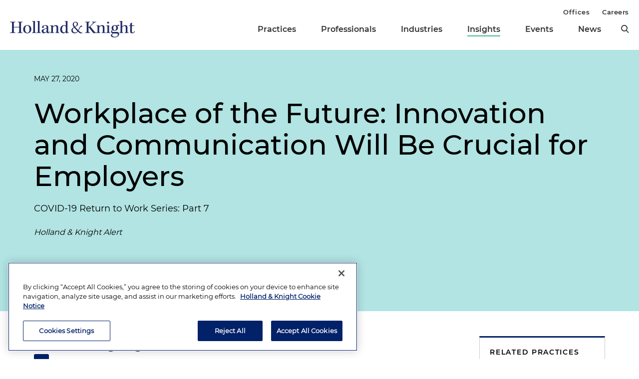

--- FILE ---
content_type: text/html; charset=utf-8
request_url: https://www.hklaw.com/en/insights/publications/2020/05/workplace-of-the-future-innovation-and-communication-will-be-crucial
body_size: 25238
content:



<!DOCTYPE html>

<html lang="en">
<head>
    

    <!-- OneTrust Cookies Consent Notice start -->
    <script src="https://cdn.cookielaw.org/scripttemplates/otSDKStub.js" type="text/javascript" charset="UTF-8" data-domain-script="75996dfb-d80c-4fde-8d47-25cde284da8b"></script>
    <script type="text/javascript" src="https://cdn.cookielaw.org/consent/75996dfb-d80c-4fde-8d47-25cde284da8b/OtAutoBlock.js"></script>
    <script type="text/javascript">
        function OptanonWrapper() {
            // Get initial OnetrustActiveGroups ids
            if (typeof OptanonWrapperCount == "undefined") {
                otGetInitialGrps();
            }

            //Delete cookies
            otDeleteCookie(otIniGrps);

            // Assign OnetrustActiveGroups to custom variable
            function otGetInitialGrps() {
                OptanonWrapperCount = '';
                otIniGrps = OnetrustActiveGroups;
                //console.log("otGetInitialGrps", otIniGrps)
            }

            function otDeleteCookie(iniOptGrpId) {
                var otDomainGrps = JSON.parse(JSON.stringify(Optanon.GetDomainData().Groups));
                var otDeletedGrpIds = otGetInactiveId(iniOptGrpId, OnetrustActiveGroups);

                if (otDeletedGrpIds.length != 0 && otDomainGrps.length != 0) {
                    for (var i = 0; i < otDomainGrps.length; i++) {
                        //Check if CustomGroupId matches
                        if (otDomainGrps[i]['CustomGroupId'] != '' && otDeletedGrpIds.includes(otDomainGrps[i]['CustomGroupId'])) {
                            for (var j = 0; j < otDomainGrps[i]['Cookies'].length; j++) {
                                //console.log("otDeleteCookie",otDomainGrps[i]['Cookies'][j]['Name'])
                                //Delete cookie
                                eraseCookie(otDomainGrps[i]['Cookies'][j]['Name']);
                            }
                        }

                        //Check if Hostid matches
                        if (otDomainGrps[i]['Hosts'].length != 0) {
                            for (var j = 0; j < otDomainGrps[i]['Hosts'].length; j++) {
                                //Check if HostId presents in the deleted list and cookie array is not blank
                                if (otDeletedGrpIds.includes(otDomainGrps[i]['Hosts'][j]['HostId']) && otDomainGrps[i]['Hosts'][j]['Cookies'].length != 0) {
                                    for (var k = 0; k < otDomainGrps[i]['Hosts'][j]['Cookies'].length; k++) {
                                        //Delete cookie
                                        eraseCookie(otDomainGrps[i]['Hosts'][j]['Cookies'][k]['Name']);
                                    }
                                }
                            }
                        }

                        //Manually delete GA4 cookie
                        if (cookieExists('_ga_VS7NE774EZ')) {
                            eraseCookie('_ga_VS7NE774EZ');
                        }
                    }
                }

                otGetInitialGrps(); //Reassign new group ids
            }

            //Get inactive ids
            function otGetInactiveId(customIniId, otActiveGrp) {
                //Initial OnetrustActiveGroups
                // console.log("otGetInactiveId",customIniId)
                customIniId = customIniId.split(",");
                customIniId = customIniId.filter(Boolean);

                //After action OnetrustActiveGroups
                otActiveGrp = otActiveGrp.split(",");
                otActiveGrp = otActiveGrp.filter(Boolean);

                var result = [];
                for (var i = 0; i < customIniId.length; i++) {
                    if (otActiveGrp.indexOf(customIniId[i]) <= -1) {
                        result.push(customIniId[i]);
                    }
                }

                return result;
            }

            //Check if cookie exists
            function cookieExists(name) {
                var cks = document.cookie.split(';');
                for (i = 0; i < cks.length; i++)
                    if (cks[i].split('=')[0].trim() == name) return true;
            }

            //Delete cookie
            function eraseCookie(name) {
                if (name.includes('_gat_UA-')) {
                    name += '28805638-1'; // need to hardcode GA ID, so that it's deleted immediately
                }

                //Delete root path cookies
                domainName = window.location.hostname.substring(window.location.hostname.indexOf('.'), window.location.hostname.length); // need to do this due to hosting/ssl certs
                document.cookie = name + '=; Max-Age=-99999999; Path=/;Domain=' + domainName;
                document.cookie = name + '=; Max-Age=-99999999; Path=/;';

                //Delete LSO incase LSO being used, cna be commented out.
                localStorage.removeItem(name);

                //Check for the current path of the page
                pathArray = window.location.pathname.split('/');

                //Loop through path hierarchy and delete potential cookies at each path.
                for (var i = 0; i < pathArray.length; i++) {
                    if (pathArray[i]) {
                        //Build the path string from the Path Array e.g /site/login
                        var currentPath = pathArray.slice(0, i + 1).join('/');
                        document.cookie = name + '=; Max-Age=-99999999; Path=' + currentPath + ';Domain=' + domainName;
                        document.cookie = name + '=; Max-Age=-99999999; Path=' + currentPath + ';';
                        //Maybe path has a trailing slash!
                        document.cookie = name + '=; Max-Age=-99999999; Path=' + currentPath + '/;Domain=' + domainName;
                        document.cookie = name + '=; Max-Age=-99999999; Path=' + currentPath + '/;';
                    }
                }
            }
        }
    </script>
    <!-- OneTrust Cookies Consent Notice end -->


        <!-- Google Tag Manager -->
        <script>
        (function(w,d,s,l,i){w[l]=w[l]||[];w[l].push({'gtm.start':
        new Date().getTime(),event:'gtm.js'});var f=d.getElementsByTagName(s)[0],
        j=d.createElement(s),dl=l!='dataLayer'?'&l='+l:'';j.async=true;j.src=
        'https://www.googletagmanager.com/gtm.js?id='+i+dl;f.parentNode.insertBefore(j,f);
        })(window,document,'script','dataLayer','GTM-N3LVKJ5');
        </script>
        <!-- End Google Tag Manager -->

    <meta name="viewport" content="width=device-width, initial-scale=1">
    <meta charset="UTF-8">
    <meta http-equiv="X-UA-Compatible" content="ie=edge">

    <title>Workplace of the Future: Innovation and Communication Will Be Crucial for Employers | Insights | Holland &amp; Knight</title>
    <meta name="title" content="Workplace of the Future: Innovation and Communication Will Be Crucial for Employers | Insights | Holland &amp; Knight" />
<meta name="description" content="Although public health and regulatory guidance exists for returning to work during and after COVID-19, a number of emerging legal, social and cultural issues will impact the workplace of the future." />
<meta name="keywords" content="COVID-19 return to work series, COVID-19 workplace of future, COVID-19 innovation, COVID-19 communication, COVID-19 employer rights and responsibilities, managing litigation risk for employers COVID" />

    <link rel="canonical" href="https://www.hklaw.com/en/insights/publications/2020/05/workplace-of-the-future-innovation-and-communication-will-be-crucial" />

<meta property="og:url" content="https://www.hklaw.com/en/insights/publications/2020/05/workplace-of-the-future-innovation-and-communication-will-be-crucial" />
<meta property="og:type" content="website" />
<meta property="og:title" content="Workplace of the Future: Innovation and Communication Will Be Crucial for Employers | Insights | Holland &amp; Knight" />
<meta property="og:description" content="" />

    <meta property="og:image" content="https://www.hklaw.com/-/media/images/twittercards/blogs/coronavirus1.jpg?rev=0b59a903b6064479afe58c780ead8de0&amp;sc_lang=en&amp;hash=0FB39DF36803FF3BC37790995ACCD686" />

<meta name="twitter:card" content="summary_large_image">
<meta name="twitter:site" content="">
<meta name="twitter:title" content="Workplace of the Future: Innovation and Communication Will Be Crucial for Employers | Insights | Holland &amp; Knight">
<meta name="twitter:description" content="">

    <meta name="twitter:image:src" content="https://www.hklaw.com/-/media/images/twittercards/blogs/coronavirus1.jpg?rev=0b59a903b6064479afe58c780ead8de0&amp;sc_lang=en&amp;hash=0FB39DF36803FF3BC37790995ACCD686">

    <meta name="oni_section" content="insights">

        <link rel="alternate" hreflang="en" href="https://www.hklaw.com/en/insights/publications/2020/05/workplace-of-the-future-innovation-and-communication-will-be-crucial" />

        <meta name="industry" content="Healthcare &amp; Life Sciences" />
        <meta name="industry" content="Technology &amp; Telecommunications" />

        <meta name="practice" content="Labor and Employment" />
        <meta name="practice" content="Executive Compensation and Benefits" />
        <meta name="practice" content="OSHA, Workplace Safety and Whistleblower Claims" />
        <meta name="practice" content="Labor Relations for Management" />
        <meta name="practice" content="Civil Rights, Discrimination and Retaliation" />
        <meta name="practice" content="Wage and Hour" />
        <meta name="practice" content="Data Strategy, Security &amp; Privacy" />
        <meta name="practice" content="Technology" />
        <meta name="practice" content="Communications" />
        <meta name="practice" content="Healthcare" />
        <meta name="practice" content="Israel Practice" />

        <meta name="author" content="Linda Auerbach Allderdice" />


    <link rel="stylesheet" href="/assets/public/main.v-y3ijnbsxqxkeuxk6ihzn3w.css">
</head>
<body>
        <!-- Google Tag Manager (noscript) -->
        <noscript>
            <iframe src="https://www.googletagmanager.com/ns.html?id=GTM-N3LVKJ5"
                    height="0" width="0" style="display:none;visibility:hidden"></iframe>
        </noscript>
        <!-- End Google Tag Manager (noscript) -->

    <!--stopindex--> 

    <div class="app" id="app">
        <a class="hidden-content" href="#content">Skip to content</a>
        <div is="navbar" inline-template="inline-template" v-bind:search-landing-url="'/en/search'">
    <header>
        <div class="navbar__filler" v-bind:class="{ 'navbar__filler--show': isNavLocked }"></div>
        <div class="navbar " v-bind:class="{ 'navbar--nav-locked': isNavLocked }">
            <div class="navbar__wrapper container">
                <div class="navbar__primary">

                    <a class="navbar__logo-link" href="/">
                            <img class="navbar__logo" src="/-/media/images/global/hklogo_full.png?rev=59945fa4d93f4c72862de43f8622186a&amp;sc_lang=en&amp;hash=E540B32F80CDCB6E89401827A4AEE8B6" alt="Holland &amp; Knight" />
                            <img class="navbar__logo-mobile" src="/-/media/images/global/hklogo_full.png?rev=59945fa4d93f4c72862de43f8622186a&amp;sc_lang=en&amp;hash=E540B32F80CDCB6E89401827A4AEE8B6" alt="Holland &amp; Knight" />
                    </a>

                    <div class="navbar__links" v-bind:class="{ 'navbar__links--visible': isMenuOpen }">
                        <div class="navbar__primary-links">
                                    <div class="navbar__item navbar__item--primary">
                                        <a class="navbar__link navbar__link--primary "
                                           target=""
                                           rel=""
                                           href="/en/services/practices">Practices</a>
                                    </div>
                                    <div class="navbar__item navbar__item--primary">
                                        <a class="navbar__link navbar__link--primary "
                                           target=""
                                           rel=""
                                           href="/en/professionals">Professionals</a>
                                    </div>
                                    <div class="navbar__item navbar__item--primary">
                                        <a class="navbar__link navbar__link--primary "
                                           target=""
                                           rel=""
                                           href="/en/services/industries">Industries</a>
                                    </div>
                                    <div class="navbar__item navbar__item--primary">
                                        <a class="navbar__link navbar__link--primary navbar__link--active"
                                           target=""
                                           rel=""
                                           href="/en/insights">Insights</a>
                                    </div>
                                    <div class="navbar__item navbar__item--primary">
                                        <a class="navbar__link navbar__link--primary "
                                           target=""
                                           rel=""
                                           href="/en/events">Events</a>
                                    </div>
                                    <div class="navbar__item navbar__item--primary">
                                        <a class="navbar__link navbar__link--primary "
                                           target=""
                                           rel=""
                                           href="/en/news">News</a>
                                    </div>
                            <button aria-label="search" class="icon icon__search navbar__search" v-on:click="toggleSearch()"></button>
                            <button aria-label="close" class="icon navbar__close-search" v-on:click="closeSearch()" v-bind:class="{ 'navbar__close-search--visible': isSearchOpen }"></button>
                        </div>
                        <div class="navbar__secondary-links">
                                <div class="navbar__item navbar__item--secondary">
                                    <a class="navbar__link navbar__link--secondary "
                                       href="/en/offices"
                                       target=""
                                       rel="">
                                        Offices
                                    </a>
                                </div>
                                <div class="navbar__item navbar__item--secondary">
                                    <a class="navbar__link navbar__link--secondary "
                                       href="/en/careers"
                                       target=""
                                       rel="">
                                        Careers
                                    </a>
                                </div>
                        </div>
                    </div>
                    <div class="navbar__icons">
                        <button class="icon icon__search navbar__mobile-search" v-on:click="openSearch()" v-bind:class="{ 'navbar__mobile-search--hidden': isSearchOpen }"></button>
                        <button class="icon navbar__close-search navbar__mobile-close" v-on:click="closeSearch()" v-bind:class="{ 'navbar__close-search--visible': isSearchOpen }"></button>
                        <button class="navbar__hamburger" v-on:click="openMenu()" v-bind:class="{ 'navbar__hamburger--hidden': isMenuOpen }">Menu</button>
                        <button class="navbar__close" v-on:click="closeMenu()" v-bind:class="{ 'navbar__close--visible': isMenuOpen }"></button>
                    </div>
                </div>
            </div>

            <div class="navbar__search-wrapper" v-bind:class="{ 'navbar__search-wrapper--visible': isSearchOpen }">
                <div class="navbar__search-inner container container--small">
                    <div class="navbar__search-title">Refine search by section</div>
                    <form>
                        <fieldset>
                            <legend style="display: none;"> Refine Search Filters</legend>
                            <div class="navbar__search-filters">
                                <div class="navbar__search-filter-wrapper">
                                    <input v-model="segment" class="navbar__search-filter-option"  aria-label="search-filter-all" name="search-filter" type="radio" id="all-filter" value="" /><span class="navbar__search-filter-button"></span>
                                    <label class="navbar__search-filter-label" for="all-filter">Full Site</label>
                                </div>

                                    <div class="navbar__search-filter-wrapper">
                                        <input v-model="segment" class="navbar__search-filter-option" aria-label="search-filter-Professionals" name="search-filter" type="radio" id="Professionals-filter" value="lawyers" /><span class="navbar__search-filter-button"></span>
                                        <label class="navbar__search-filter-label" for="Professionals-filter">Professionals</label>
                                    </div>
                                    <div class="navbar__search-filter-wrapper">
                                        <input v-model="segment" class="navbar__search-filter-option" aria-label="search-filter-Practices" name="search-filter" type="radio" id="Practices-filter" value="practices" /><span class="navbar__search-filter-button"></span>
                                        <label class="navbar__search-filter-label" for="Practices-filter">Practices</label>
                                    </div>
                                    <div class="navbar__search-filter-wrapper">
                                        <input v-model="segment" class="navbar__search-filter-option" aria-label="search-filter-Industries" name="search-filter" type="radio" id="Industries-filter" value="industries" /><span class="navbar__search-filter-button"></span>
                                        <label class="navbar__search-filter-label" for="Industries-filter">Industries</label>
                                    </div>
                                    <div class="navbar__search-filter-wrapper">
                                        <input v-model="segment" class="navbar__search-filter-option" aria-label="search-filter-Insights" name="search-filter" type="radio" id="Insights-filter" value="insights" /><span class="navbar__search-filter-button"></span>
                                        <label class="navbar__search-filter-label" for="Insights-filter">Insights</label>
                                    </div>
                                    <div class="navbar__search-filter-wrapper">
                                        <input v-model="segment" class="navbar__search-filter-option" aria-label="search-filter-Events" name="search-filter" type="radio" id="Events-filter" value="events" /><span class="navbar__search-filter-button"></span>
                                        <label class="navbar__search-filter-label" for="Events-filter">Events</label>
                                    </div>
                                    <div class="navbar__search-filter-wrapper">
                                        <input v-model="segment" class="navbar__search-filter-option" aria-label="search-filter-News" name="search-filter" type="radio" id="News-filter" value="news" /><span class="navbar__search-filter-button"></span>
                                        <label class="navbar__search-filter-label" for="News-filter">News</label>
                                    </div>
                                    <div class="navbar__search-filter-wrapper">
                                        <input v-model="segment" class="navbar__search-filter-option" aria-label="search-filter-Case Studies" name="search-filter" type="radio" id="Case Studies-filter" value="casestudies" /><span class="navbar__search-filter-button"></span>
                                        <label class="navbar__search-filter-label" for="Case Studies-filter">Case Studies</label>
                                    </div>
                            </div>

                            <div class="navbar__search-input-wrapper">
                                <input class="navbar__search-input"
                                       ref="sitesearchinput"
                                       placeholder="Search"
                                       v-bind:value="keyword"
                                       aria-label="Search Input"
                                       v-on:input="keyword = $event.target.value; updateTypeahead()"
                                       v-on:keyup.enter="navigateToSiteSearchResults()" />

                                <button aria-label="Perform Search" class="icon navbar__search-input-icon" v-on:click="navigateToSiteSearchResults()" type="button"></button>
                            </div>

                            <!-- Typeahead-->
                            <div class="typeahead" v-show="shouldShowTypeahead">
                                <ul class="typeahead__results">
                                    <li class="typeahead__result" v-for="(result, i) in typeaheadResults" v-bind:key="result.url + i">
                                        <a class="typeahead__link" v-bind:href="result.url" v-text="result.name"></a>
                                    </li>

                                    <li class="typeahead__result">
                                        <button class="typeahead__link typeahead__link--view-all" v-on:click="navigateToSiteSearchResults">View All Matching Results</button>
                                    </li>
                                </ul>
                            </div>
                        </fieldset>
                    </form>
                </div>
            </div>
        </div>
    </header>
</div>

        <div role="main" id="content">
                <div class="article-hero article-hero--no-image" style="background-color:#B1E4E3">
        <div class="container container--small">
            <div class="article-hero__wrapper">
                
                <div class="article-hero__info-col">

                        <div class="article-hero__date">May 27, 2020</div>

                    <div class="article-hero__title-section">
                        <h1 class="article-hero__title">Workplace of the Future: Innovation and Communication Will Be Crucial for Employers</h1>
                            <h5 class="article-hero__subtitle">COVID-19 Return to Work Series: Part 7</h5>

                                                    <div class="article-hero__emphasized-source">Holland & Knight Alert</div>

                    </div>
                    <div class="article-hero__meta">
                                                    <div class="article-hero__authors">
                                        <a class="article-hero__author" href="/en/professionals/a/allderdice-linda-auerbach">Linda Auerbach Allderdice</a>
                            </div>
                    </div>
                </div>
            </div>
        </div>
    </div>


<div class="container container--small">
    <div class="article-columns">
        <div class="article-columns__left">
                <div class="social-icons">
                <a href="https://pdf.hklaw.com/pdfrenderer.svc/v1/abcpdf11/GetRenderedPdfByUrl/Workplace of the Future Innovation and Communication Will Be Crucial.pdf/?url=https%3a%2f%2fwww.hklaw.com%2fen%2finsights%2fpublications%2f2020%2f05%2fworkplace-of-the-future-innovation-and-communication-will-be-crucial%3fpdf%3d1" target="_blank" rel="noopener" class="social-icons__icon social-icons__icon--pdf"></a>
                <a href="mailto:?subject=Check%20out%20this%20article%20from%20Holland%20%26%20Knight&amp;body=https%3a%2f%2fwww.hklaw.com%2fen%2finsights%2fpublications%2f2020%2f05%2fworkplace-of-the-future-innovation-and-communication-will-be-crucial" target="" rel="" class="social-icons__icon social-icons__icon--email"></a>
                <a href="https://www.linkedin.com/sharing/share-offsite/?url=https%3a%2f%2fwww.hklaw.com%2fen%2finsights%2fpublications%2f2020%2f05%2fworkplace-of-the-future-innovation-and-communication-will-be-crucial" target="_blank" rel="noopener" class="social-icons__icon social-icons__icon--linkedin"></a>
                <a href="https://twitter.com/intent/tweet?text=Workplace%20of%20the%20Future%3A%20Innovation%20and%20Communication%20Will%20Be%20Crucial%20for%20Employers%20%7C&amp;url=https%3a%2f%2fwww.hklaw.com%2fen%2finsights%2fpublications%2f2020%2f05%2fworkplace-of-the-future-innovation-and-communication-will-be-crucial" target="_blank" rel="noopener" class="social-icons__icon social-icons__icon--twitter"></a>
                <a href="https://www.facebook.com/sharer/sharer.php?u=https%3a%2f%2fwww.hklaw.com%2fen%2finsights%2fpublications%2f2020%2f05%2fworkplace-of-the-future-innovation-and-communication-will-be-crucial" target="_blank" rel="noopener" class="social-icons__icon social-icons__icon--facebook"></a>
    </div>

            
            <div class="section__list">
    <div class="section
          
          
          section--reduced-section">

            <h2 class="page__section-heading">Highlights</h2>

        <div class="section__content">
                <div class="highlights">
            <!--startindex-->
    <div class="rte  body-copy">
        <ul>
    <li>As companies plan their return to the workplace, it is readily acknowledged that to return to some "semblance of previous normality," a COVID-19 vaccine is needed on a global scale. However, employers and their workforces are confronting the future of the workplace now.</li>
    <li>Although some public health and regulatory guidance exists for returning to work, there are also a number of emerging legal, social and cultural issues that will impact the workplace. Key among these are artificial intelligence and other technologies, changes in employer rights and responsibilities, and the need for straightforward two-way communication.</li>
    <li>This is the final installment in a <a href="/not-found?item=web%3a%7bD7154CC1-073D-4287-9D66-5B842390B188%7d%40en">series of alerts</a>&nbsp;by Holland &amp; Knight's Labor, Employment and Benefits Group focusing on return-to-work issues during the COVID-19 pandemic.</li>
</ul>
    </div>
    <!--stopindex-->

    </div>

        </div>
    </div>
    <div class="section
          
          
          section--reduced-section">


        <div class="section__content">
                <!--startindex-->
    <div class="rte  body-copy">
        <p>As companies plan their return to the workplace, it is readily acknowledged that to return to some "semblance of previous normality" a COVID-19 vaccine is needed on a global scale.<sup><a href="#ft1">1</a></sup> Even with optimistic predictions that a vaccine will be available as early as 2021, employers and their workforces are confronting the future of the workplace now. Although there is current guidance for returning to work, in terms of public health practices<sup><a href="#ft2">2</a></sup> and regulatory compliance that may establish "community standards" for evaluating an employer's conduct, there also are emerging legal, social and cultural issues that will impact the workplace. The final installment of Holland &amp; Knight's "Return to Work" series addresses key policy and practice issues affecting the workplace and workforce of the future. </p>
<h2>Innovation: How Artificial Intelligence and Other Technology Will Shape the Workplace of the Future </h2>
<p>The workplace of the future will undoubtedly be a product of focused concerns on health and safety, efficiency and cost-reduction. Advancements in artificial intelligence (AI) and other technology touch on all three and will play a critical role in shaping the workplace of the future &ndash; whether employees return fully to the workplace or telework. The COVID-19 crisis has increased employer awareness of and focus on technological tools, and will likely accelerate their development into the workplace. However, the proliferation and evolution of technology in the workplace will inevitably raise compliance and security issues.</p>
<h3>Facilitating Remote Work</h3>
<p>As employers vacated brick and mortar worksites, they had to continue communicating while teleworking and distancing. It became critical for businesses to be efficient and adaptable to survive. In many instances, companies pivoted to using communication and collaboration technologies such as Zoom, Webex and GoToMeeting, as well as collaboration tools such as Microsoft Teams. With such tools, remote work in some industries has proven an effective and efficient alternative, and is likely here to stay. </p>
<p>Because of the accelerating effect of COVID-19, communication technologies likely will continue to be created, improved and enhanced. </p>
<h3>Hands-Free Voice Control</h3>
<p>Products are now readily available to bring hands-free voice control technology into the workplace, and their use can be expected to not only increase productivity but have the side benefit of reducing frequent touch points in accordance with the CDC's COVID-19 recommendations (including phones, keypads and touch screens)<a name="up3"></a>,<sup><a href="#ft3">3</a></sup> thereby promoting safety. Other technologies will allow emails to be dictated by the sender and read to the recipient without ever touching a keyboard. Voice control technology will allow users to make calls, schedule appointments, transcribe meetings and enjoy near real-time translation with just a few words. Employers who decline to adopt these tools may be viewed as failing to meet their general duty to provide a safe workplace under the Occupational Safety and Health Act. </p>
<h3>AI in Human Resources and Other Functions</h3>
<p>While internet-based recruitment tools and virtual interviews are nothing new, AI continues to develop in ways that improve employers' recruiting and onboarding processes. AI products can now help write job descriptions. Others match candidates to jobs, allow candidates to schedule their own interviews, prepare offer letters and aide in the training process. Recruitment software products can even improve fairness and compliance with anti-discrimination laws through controls that remove superfluous or trait-related information that may otherwise consciously or unconsciously influence hiring decisions. </p>
<p>Other AI software can gather data analytics related to employee performance. Notably, the possible existence of algorithmic bias in employee performance metrics remains subject to debate. AI can assist in harnessing discrete information related to scheduling and attendance management (e.g., letting employers know when someone has not been at their computer or work station). Sentiment analysis software can help gauge employee feelings and provide valuable employer feedback. These tools may prove particularly useful with a remote workforce. </p>
<p>COVID-19's workforce disruption has led to HR professionals having their hands full with strategic issues. This state of affairs likely will continue for some time. Tactical issues may be best addressed in a more automated fashion. Online resources and personal chat bots will increasingly cover basic employee questions related to benefits and other human resources issues (for example, questions about health insurance coverage) as well as information technology (IT) inquiries, alerting personnel only if no answer can be found, and provide "learning" on an ongoing basis. </p>
<p>COVID-19 brought to the forefront concerns about disruption in supply chains and distribution as companies faced shortages and delays in getting the most basic necessities, as well as personal protective equipment (PPE) and disinfecting supplies necessary for essential businesses to continue to operate. Blockchain technology is complex and potentially wide-reaching, but will have application in supply chain monitoring. A blockchain-backed system already is being tested by a major U.S.-based retailer and a well-known business technology provider. According to the World Economic Forum, "COVID-19 makes a compelling case for the wider integration of blockchain<sup><a href="#ft4">4</a></sup> The learning curve from COVID-19 "can show us how to build transparent, inter-operable and connective [supply] networks." Further development and integration of such algorithm technologies into supply and distribution networks may help lessen the effect of a similar crises in the future by facilitating tighter monitoring over supply and distribution.</p>
<h3>Ensuring Safety in the Workplace</h3>
<p>Much has been discussed about social distancing and the return to work. From floor stickers to work station partitions, there has been considerable thought given to redesigning the workspace. By the same token, employers have considered phased returns to work and new protocols for alternating use of space, controlling density and other mechanisms to maintain distance. </p>
<p>Technological innovations and environmental controls and monitoring will play a key role in ensuring the safety of the future worksite. As mentioned in a previous Holland &amp; Knight alert, AI measures and tracking mechanisms have been considered or already reportedly played a significant role in detecting and preventing further spread of the coronavirus: "[D]isinfecting robots, smart helmets, thermal camera-equipped drones and advanced facial recognition are being considered and deployed in the fight against COVID-1<a name="up5"></a>9."<sup><a href="#ft5">5</a></sup></p>
<p>While a sci-fi "fumigation chamber" likely won't be in the works, the workplace of the future will undoubtedly incorporate innovative technologies to monitor workplace environmental conditions (for example, air flow and quality), indicate workplace (and room) occupancy, and ensure compliance with Occupational Health and Safety Administration (OSHA) standards. Other technologies will help further reduce high frequency touch points, much as automatic doors have done in the past. Heat maps and thermal cameras may play a part, subject to privacy concerns. Lastly, PPE and personal detection devices will continue to evolve, such as the development of 6-foot detection wristbands. Employers may be expected or required to adopt these innovations in order to meet their general duty to provide a safe workplace. Industry-specific OSHA standards may mandate specific and early adoption of one or more of these innovations. </p>
<h3>Concerns, Liabilities and Risk Management</h3>
<p>Of course, for all the positives, a number of concerns are posed by AI and technological advances. To be sure, some measures will be costly and must be justified by a careful cost-benefit analysis. Employers also run the risk of dehumanizing the work environment by reducing the degree of human contact and interaction. </p>
<p>Additionally, the new technologies raise concerns over employees' rights and potential liability. Statutory protections exist under the Americans with Disabilities Act (ADA) and similar state laws for employee medical testing &ndash; including temperature tests and health data, so adequate safeguards to maintain confidentiality and privacy are critical. Greater monitoring of employees raises the specter of privacy concerns as well, as employees have a reasonable expectation of privacy under many state laws, the European Union's General Data Protection Regulation (GDPR) and other sources. </p>
<p>Undoubtedly, with the increased transmission of confidential information from remote locations, employers must also consider cybersecurity. At least one major video conferencing platform has been sued in recent weeks for allegedly allowing unauthorized access to third parties and for sharing information about its users with social media entities. The increased growth of remote and voice control technologies will depend heavily on the level of trust that employers have that their trade secrets and other confidential information will remain protected.</p>
<h2>Employer Rights and Responsibilities in the Workplace of the Future</h2>
<h3>Employee Screening, Testing and Privacy Rights</h3>
<p>The U.S. Equal Employment Opportunity Commission (EEOC) issued guidance on May 7, 2020, paving the way for employers to obtain COVID-19-related information from employees. The EEOC stated that "the EEO laws, including the ADA and Rehabilitation Act, continue to apply during the time of the COVID-19 pandemic, but they do not interfere with or prevent employers from following the guidelines and suggestions made by the CDC or state/local public health authorities about steps employers should take regarding COVID-19." Employers should regularly monitor the EEOC's website for updated guidance. </p>
<p>According to the EEOC, first, employers can ask employees and applicants "post offer" if they are experiencing symptoms associated with COVID-19. Second, employers can test employees by taking their temperatures before they enter the workplace or subjecting them to symptom screening. Third, employers can ask employees to undergo COVID-19 testing. The EEOC stated that employers may screen and require testing for COVID-19 because it may present a direct threat to the health of others. The employer must treat this medical information as confidential pursuant to EEOC and other applicable federal, state and local regulations. </p>
<p>Employee screening and testing may also implicate employer responsibilities under enacted and introduced consumer privacy laws. For example, pursuant to the California Consumer Privacy Act (CCPA), which went into effect on Jan. 1, 2020, California employers must add CCPA compliance to their COVID-19 protocols. Although employee personal information is excluded from certain parts of the CCPA until Jan. 1, 2021, employees and applicants now have the right to be informed of the categories of personal information collected and the purposes for which it will be used by the business as well as a private right of action. Other states with similar privacy protection legislation enacted or introduced include Nevada, Washington, Florida, Virginia, New Hampshire, Illinois, Nebraska, New Jersey, New York and Vermont. </p>
<p>As a risk management measure, employers who collect COVID-19-related medical information from employees and applicants should consider providing employees with formal notification of the employer's intention to collect the information, and describe the purposes for which it must be retained. Consistent with the CDC's guidance of a two-day to 14-day incubation period for COVID-19, it is recommended that a formal document retention policy be adopted that establishes a minimum period for the retention and destruction of the information. </p>
<p>Finally, once a COVID-19 vaccine is available &ndash; given the economic devastation, social disruption and personal loss caused by the spread of the virus &ndash; employers may require applicants "post offer" and current employees to provide vaccination certification. Whether a reasonable accommodation must be made to an employee who objects to vaccination on religious grounds or because of a disability would need to be assessed on an individualized case-by-case basis. </p>
<h3>Continued National Labor Relations Act Protections in Light of New Working Conditions</h3>
<p>While shelter-in-place orders remained in effect for a wide swath of the economy, workers continued to work across key economic sectors. Recent headlines describe widespread employee protest actions in key sectors, including hospitals, warehouses, distribution centers, meat processing plants and food delivery enterprises. Such protests spotlight the potential for ongoing job actions, whether they occur in a unionized or non-unionized workforce, as workers return to the workplace on a wider scale. Employers will need to navigate the rules for responding to worker protests in the workplace of the future. </p>
<p>The National Labor Relations Act (Act) protects employees, whether or not they are in a unionized workplace. Under the Act, employees have the federally protected right to engage in "protected concerted activity." Section 7 of the Act spells out these rights: "Employees shall have the right to self-organization, to form, join, or assist labor organizations, to bargain collectively through representatives of their own choosing, <em>and to engage in other concerted activities for the purpose of collective bargaining or other mutual aid or protection</em>, and shall also have the right to refrain from any or all of such activities&nbsp;<a name="up6"></a>&hellip;"<sup><a href="#ft6">6</a></sup></p>
<p>Protected concerted activity for mutual aid or protection includes activity with other employees, on the authority of other employees, or to bring attention to a "common cause" relating to the terms and conditions of employment. Protections of the Act are also extended to activities that seek to initiate, induce or prepare for group action, or to bring truly group complaints to the attention of management. Actions by employees to protest the failure to provide adequate PPE, the lack of sufficient time to wash hands or the availability of hand sanitizers, or social distancing violations, fall under these well-established protections. Concerted protected activity also covers grievances over work schedules, such as a failure to implement shorter work days to accommodate changes in commuting or not implementing staggered schedules to promote social distancing, health benefits and testing protocols. </p>
<p>Workers using electronic means to communicate their grievances are just as protected. For example, website articles or blogs, social media posts, emails, text messages, photographs and audio and video recordings of job complaints have all been found to be protected concerted activity. </p>
<p>Protests related to COVID-19 and securing healthy and safe workplaces, whether they occur in a picket line in front of the workplace or through electronic media in a variety of formats or platforms, will likely be protected under the Act. Discharging, retaliating or threatening employees who engage in such concerted activities risk unfair labor practice charges being filed with the National Labor Relations Board. Such action would also serve as an organizing tool for non-union workplaces or could solidify a union's support at a time when union support across the private sector has waned. </p>
<h2>Communication Is Key to Building Workforce Resilience and Managing Litigation Risk</h2>
<p>The powerful impact that COVID-19 has on the emotional well-being and resilience of the current and future workforce cannot be overstated. Whether the workforce teleworks or returns to the workplace, a crucial employer focus will include thoughtful development and transparent implementation of an information communication strategy to inform employees, alleviate stress and build workforce resilience. Due to the long-documented interrelationship between workforce satisfaction and employer litigation risk, facilitating meaningful two-way communication opportunities between employer and employee will not only ease workforce return but will also assist employers in managing related labor and employment litigation risk going forward. </p>
<p>As return to the workplace and continued telework take place, OSHA and the CDC have both recognized the importance of two-way workforce communication to alleviate employee stress, maintain workplace safety and protect employers' business interests in the face of COVID-19. <a rel="noopener noreferrer" rel="noopener noreferrer" href="https://www.osha.gov/Publications/OSHAFS-3747.pdf" target="_blank">According to OSHA</a>, "[c]lear communication [between employers and employees] promotes confidence in the employer's ability to protect workers and reduces absenteeism," making employees more likely to return to work during a pandemic. Likewise, the CDC recommends concerted communication efforts as key to a successful return to the workplace while controlling the spread of COVID-19. Employers that fail to take seriously their obligations regarding workplace and workforce health and safety, as well as the communications required to accomplish that goal, may be particularly vulnerable to litigation. </p>
<p>The transparency of information and the ease with which it can be conveyed and accessed are essential to ensure that workers feel understood and supported, and that they know where to obtain answers to the questions most important to them. Transparency includes not only disclosure of new policies and practices, and the reasons for them, but also providing the information in an easily accessible and straightforward manner. Employers may wish to incorporate some or all of the following communication strategies in their return to the workplace practices:</p>
<ul>
    <li><strong>Establish a robust internal-facing COVID-19 webpage.</strong> The volume of old and new workplace policies, practices and expectations necessary to address COVID-19 can present daunting challenges for employers. A robust internal COVID-19 webpage can be an excellent employer tool to house and disseminate this information as well as to showcase the employer's dedicated effort to provide these resources to its workforce. The COVID-19 webpage may include: access to and descriptions of new COVID-19 driven policies and practices; reminders to the workforce of the continued application of relevant preexisting workplace policies, including those pertaining to anti-discrimination and retaliation; explanations of the health and safety efforts that have been put in place to protect the workforce, including screening and testing protocols; and a directory of accessible resources for the most up-to-date COVID-19 information, including links to federal, state and local websites.</li>
    <li><strong>Develop a resource for employees to ask questions and get reliable answers.</strong> It is likely that many workforce members have the same questions and concerns regarding their return to the workplace or continued telework. While some will not hesitate seeking an answer to their concerns, others may be afraid to ask. While the internal COVID-19 website described above may be used as a resource, employers may also wish, depending on available resources, to designate an individual or team responsible for fielding and developing answers to the most common employee questions. Making a regularly updated Q&amp;A available to the workforce is likely to alleviate stress on the employees and on the employers' systems, build collegiality among coworkers who recognize that others share their concerns and ensure that the employer is providing uniform responses across the company, regardless of location, to the host of questions that are likely to arise.</li>
    <li><strong>Create a safe avenue for employees to report concerns.&nbsp;</strong>As employee confidentiality concerns rise along with employer's continued obligations to comply with applicable disability, discrimination, and wage and hour laws, employers may wish to provide avenues for employees to anonymously or confidentially share their concerns. This may include establishing an internal or third-party hotline for employees to report perceived or actual health and safety violations, management or coworker misconduct, wage and hour concerns, and any other complaints arising in the workplace or through telework. The hotline not only would provide employees with the assurance that they are being heard but also would allow the employer to keep its finger on the pulse of the workforce, thus enabling meaningful policy adjustments and communications to occur. </li>
    <li><strong>Host regular web-based trainings and opportunities to engage in workplace socializing to maintain a strong corporate culture.</strong> The enormity of workplace change and the need to communicate it, together with striving to maintain the social fabric and corporate culture that employers and employees have invested in, will undoubtedly be challenging in the face of continued social distancing and telework. Developing webinar training programs on policies and practices, with opportunities to ask questions and receive answers, is essential. Also important will be the need for employers to develop new ways to "gather" employees together to allow them to share their experiences. Employers may wish to provide live or recorded formal trainings on policies and practices as well as to provide the time and space for peer groups to join together for less formal socializing opportunities. </li>
</ul>
<p>As the workforce and employers cope with the stresses of returning to work amid the COVID-19 pandemic, employers must look to the future of the workplace. This look ahead requires employers to show empathy and underscore their commitment to providing safe workplaces by providing easy access to the information tools necessary to keep their employees informed. </p>
<h2>About This Series</h2>
<p>States are easing or phasing out their stay-at-home orders. Nonessential businesses will begin to reopen and their employees will return to work. Many essential businesses that have continued to operate likely will see an increase in the number of employees returning to the workplace. But concerns about transmission of COVID-19 remain. Many states have or can be expected to impose significant obligations on employers to ensure that their workplaces remain safe and that the risk of COVID-19 transmission is minimized. This laudable objective presents many challenges to all employers.</p>
<p>As shelter-in-place orders are being lifted and employers are permitted to reopen their workspaces, they will need to do so with caution while wading through a patchwork of local, state and federal requirements and understanding what guidance or recommendations are mandatory.</p>
<p>To assist companies in their efforts, Holland &amp; Knight has created a series of alerts focused on return-to-work issues. In addition, as state and local governments continue to issue new orders for May, Holland &amp; Knight provides updated summaries of state and local orders&nbsp;to help companies keep track of regulations and requirements that are essential to all businesses.</p>
<p>Previous alerts in our COVID-19 Return to Work Series can be viewed below.</p>
<ul>
    <li><strong>Part 1:</strong> <a href="/en/insights/publications/2020/05/considerations-and-practicalities-for-returning-employees-to-work">Considerations and Practicalities for Returning Employees to Work During a Pandemic</a></li>
    <li><strong>Part 2:</strong> <a href="/en/insights/publications/2020/05/maintaining-a-safe-workplace-screening-employees-as-they-return">Maintaining a Safe Workplace: Screening Employees as They Return to Work During a Pandemic</a></li>
    <li><strong>Part 3:</strong> <a href="/en/insights/publications/2020/05/new-employer-obligations-in-the-age-of-covid19">New Employer Obligations in the Age of COVID-19: Safety Policies, PPE and Deep Cleaning</a></li>
    <li><strong>Part 4:</strong> <a href="/en/insights/publications/2020/05/dealing-with-covid19-in-the-workplace">Dealing with COVID-19 in the Workplace</a></li>
    <li><strong>Part 5:</strong> <a href="/en/insights/publications/2020/05/a-dedicated-pandemic-response-team-can-identify-and-implement-policies">A Dedicated Pandemic Response Team Can Identify and Implement Policies Needed for a Safe Return</a></li>
    <li><strong>Part 6:</strong> <a href="/en/insights/publications/2020/05/new-challenges-for-employers-but-old-accommodation-antidiscrimination">New Challenges for Employers, But Old Accommodation, Anti-Discrimination, Wage Laws Still Apply</a></li>
</ul>
<p>If you would like to be added to our mailing list for future Labor, Employment and Benefits alerts and programs, <a href="https://communication.hklaw.com/REACTION/Home/RSForm?RSID=OjswIPekxPKDHUIGCGESQfRbAilPzixBOx4vo4isKatxKdQPJzBxgkYxsf4qIWp5">subscribe here</a>. </p>
<p><strong>Notes</strong></p>
<p> <sup><a href="#up1">1</a>&nbsp;</sup>"<a rel="noopener noreferrer" rel="noopener noreferrer" href="https://www.science.org/doi/10.1126/science.abc5312" target="_blank">A strategic approach to COVID-19 vaccine R&amp;D</a>," Lawrence Corey, John R. Mascola, Anthony S. Fauci, Francis S. Collins, Corey, et al., <em>Science</em> 10.1126/science.abc5312, Ma<a name="ft1"></a>y 11, 2020. </p>
<p><sup><a href="#up2">2</a>&nbsp;</sup>S<a rel="noopener noreferrer" rel="noopener noreferrer" name="ft2"></a>ee "<a rel="noopener noreferrer" href="https://www.cdc.gov/coronavirus/2019-ncov/downloads/php/CDC-Activities-Initiatives-for-COVID-19-Response.pdf#page=49" target="_blank">CDC Activities and Initiatives Supporting the COVID-19 Response and the President's Plan for Opening America Up Again</a>," Centers for Disease Control and Prevention (CDC).</p>
<p><sup><a href="#up3">3</a></sup> <a rel="noopener noreferrer" rel="noopener noreferrer" name="ft3"></a>See "<a href="https://www.cdc.gov/coronavirus/2019-ncov/community/clean-disinfect/index.html" target="_blank">Guidance for Cleaning and Disinfecting</a>," CDC.</p>
<p><sup><a href="#up4">4</a></sup> <a rel="noopener noreferrer" rel="noopener noreferrer" name="ft4"></a>See "<a href="https://www.weforum.org/agenda/2020/05/why-covid-19-makes-a-compelling-case-for-wider-integration-of-blockchain/" target="_blank">Why COVID-19 makes a compelling case for the wider integration of blockchain</a>," World Economic Forum, May 8, 2020. </p>
<p> <sup><a href="#up5">5</a></sup> <a name="ft5"></a>See Holland &amp; Knight's previous alert, "<a href="/en/insights/publications/2020/04/navigating-ai-consumer-protection-laws-in-wake-of-covid19">Navigating Artificial Intelligence and Consumer Protection Laws in Wake of the COVID-19 Pandemic</a>," April 16, 2020, referencing the BBC's March 3, 2020, article, "<a rel="noopener noreferrer" rel="noopener noreferrer" href="https://www.bbc.com/news/technology-51717164" target="_blank">Coronavirus: China's tech fights back</a>."</p>
<p> <sup><a href="#up6">6</a></sup> <a name="ft6"></a>29 U.S.C. &sect;157 (1935).</p>
<p><span style="font-size: 13px;">DISCLAIMER: Please note that the situation surrounding COVID-19 is evolving and that the subject matter discussed in these publications may change on a daily basis. Please contact your responsible Holland &amp; Knight lawyer or the author of this alert for timely advice.</span></p>
<hr />
<p><span style="font-size: 13px;">Information contained in this alert is for the general education and knowledge of our readers. It is not designed to be, and should not be used as, the sole source of information when analyzing and resolving a legal problem. Moreover, the laws of each jurisdiction are different and are constantly changing. If you have specific questions regarding a particular fact situation, we urge you to consult competent legal counsel.</span></p>
<hr />
    </div>
    <!--stopindex-->

        </div>
    </div>
</div>
        </div>
        <div class="article-columns__right">
            
                <div class="sidebar">
                <div class="sidebar__section">
                        <div class="link-box">
                <div class="link-box__category">
                    <h2 class="link-box__title">Related Practices</h2>
                            <a class="link-box__link" href="/en/services/practices/labor-employment-and-benefits/labor-and-employment" target="" rel="">Labor and Employment</a>
                            <a class="link-box__link" href="/en/services/practices/tax-executive-compensation-and-benefits/executive-compensation-and-benefits" target="" rel="">Executive Compensation and Benefits</a>
                            <a class="link-box__link" href="/en/services/practices/labor-employment-and-benefits/osha-workplace-safety-and-whistleblower-claims" target="" rel="">OSHA, Workplace Safety and Whistleblower Claims</a>
                            <a class="link-box__link" href="/en/services/practices/labor-employment-and-benefits/labor-relations-for-management" target="" rel="">Labor Relations for Management</a>
                            <a class="link-box__link" href="/en/services/practices/labor-employment-and-benefits/civil-rights-discrimination-and-retaliation" target="" rel="">Civil Rights, Discrimination and Retaliation</a>
                            <a class="link-box__link" href="/en/services/practices/labor-employment-and-benefits/wage-and-hour" target="" rel="">Wage and Hour</a>
                            <a class="link-box__link" href="/en/services/practices/technology-and-cybersecurity/data-strategy-security-and-privacy" target="" rel="">Data Strategy, Security & Privacy</a>
                            <a class="link-box__link" href="/en/services/practices/technology-and-cybersecurity/technology" target="" rel="">Technology</a>
                            <a class="link-box__link" href="/en/services/practices/regulatory-and-government-affairs/communications" target="" rel="">Communications</a>
                            <a class="link-box__link" href="/en/services/practices/healthcare/healthcare" target="" rel="">Healthcare</a>
                            <a class="link-box__link" href="/en/services/practices/international-business-and-trade/israel-practice" target="" rel="">Israel Practice</a>
                </div>
                <div class="link-box__category">
                    <h2 class="link-box__title">Related Industries</h2>
                            <a class="link-box__link" href="/en/services/industries/healthcare-life-sciences" target="" rel="">Healthcare & Life Sciences</a>
                            <a class="link-box__link" href="/en/services/industries/technology-telecommunications" target="" rel="">Technology & Telecommunications</a>
                </div>
    </div>

                </div>
                <div class="sidebar__section">
                    


    <div class="sidebar-promo" v-cloak v-if="!hasInlineSubscribe">
        <div class="sidebar-promo__text">Subscribe to Updates and Events</div>
        <a class="button--green sidebar-promo__link" href="https://communication.hklaw.com/REACTION/Home/RSForm?RSID=Al3dWaRc1s8vl2xBwS7fevojoS37I4dsWLAfTGB0JA0" target="_blank" rel="noopener">Click to Sign Up</a>
    </div>

                </div>
    </div>

        </div>
    </div>
        <div class="section
          
          
          ">

            <h2 class="page__section-heading">Related Insights</h2>

        <div class="section__content">
            


    <div is="view-more"
         inline-template="inline-template"
         v-bind:results="[{&quot;metaData&quot;:[&quot;&lt;em&gt;Law360&lt;/em&gt;&quot;],&quot;link&quot;:{&quot;label&quot;:&quot;Navigating the New Wave of Voluntary Benefit ERISA Suits&quot;,&quot;url&quot;:&quot;/en/insights/publications/2026/01/navigating-the-new-wave-of-voluntary-benefit-erisa-suits&quot;,&quot;AbsoluteUrl&quot;:null,&quot;target&quot;:&quot;&quot;,&quot;rel&quot;:&quot;&quot;},&quot;icon&quot;:{&quot;url&quot;:&quot;/-/media/images/icons/insurance/gavel.svg?rev=49ee2ffb166e4e54bcf93c40c7da5665&amp;sc_lang=en&amp;hash=C264B1406FA895F267A1FA190584DDE1&quot;,&quot;alt&quot;:&quot;gavel&quot;},&quot;image&quot;:{&quot;url&quot;:null,&quot;alt&quot;:null},&quot;date&quot;:&quot;January 23, 2026&quot;,&quot;readingtime&quot;:&quot;&quot;,&quot;source&quot;:null},{&quot;metaData&quot;:[&quot;&lt;em&gt;Holland &amp; Knight Alert&lt;/em&gt;&quot;],&quot;link&quot;:{&quot;label&quot;:&quot;Understanding the New Wave of ERISA Litigation Targeting Voluntary Benefit Plans&quot;,&quot;url&quot;:&quot;/en/insights/publications/2026/01/understanding-the-new-wave-of-erisa-litigation&quot;,&quot;AbsoluteUrl&quot;:null,&quot;target&quot;:&quot;&quot;,&quot;rel&quot;:&quot;&quot;},&quot;icon&quot;:{&quot;url&quot;:null,&quot;alt&quot;:null},&quot;image&quot;:{&quot;url&quot;:null,&quot;alt&quot;:null},&quot;date&quot;:&quot;January 16, 2026&quot;,&quot;readingtime&quot;:&quot;10 Minutes&quot;,&quot;source&quot;:null},{&quot;metaData&quot;:[&quot;&lt;em&gt;Holland &amp; Knight Alert&lt;/em&gt;&quot;],&quot;link&quot;:{&quot;label&quot;:&quot;Nuevas consideraciones respecto del fuero de prepensionados en Colombia&quot;,&quot;url&quot;:&quot;/en/insights/publications/2026/01/nuevas-consideraciones-respecto-del-fuero-de-prepensionados&quot;,&quot;AbsoluteUrl&quot;:null,&quot;target&quot;:&quot;&quot;,&quot;rel&quot;:&quot;&quot;},&quot;icon&quot;:{&quot;url&quot;:null,&quot;alt&quot;:null},&quot;image&quot;:{&quot;url&quot;:null,&quot;alt&quot;:null},&quot;date&quot;:&quot;14 de enero de 2026&quot;,&quot;readingtime&quot;:&quot;3 Minutes&quot;,&quot;source&quot;:null},{&quot;metaData&quot;:[&quot;&lt;em&gt;Holland &amp; Knight Alert&lt;/em&gt;&quot;],&quot;link&quot;:{&quot;label&quot;:&quot;A New Spin on the H-1B Lottery: What Employers Need to Know for FY 2027&quot;,&quot;url&quot;:&quot;/en/insights/publications/2026/01/a-new-spin-on-the-h1b-lottery&quot;,&quot;AbsoluteUrl&quot;:null,&quot;target&quot;:&quot;&quot;,&quot;rel&quot;:&quot;&quot;},&quot;icon&quot;:{&quot;url&quot;:null,&quot;alt&quot;:null},&quot;image&quot;:{&quot;url&quot;:null,&quot;alt&quot;:null},&quot;date&quot;:&quot;January 8, 2026&quot;,&quot;readingtime&quot;:&quot;4 Minutes&quot;,&quot;source&quot;:null},{&quot;metaData&quot;:[&quot;&lt;em&gt;Holland &amp; Knight Alert&lt;/em&gt;&quot;],&quot;link&quot;:{&quot;label&quot;:&quot;DOL Issues 6 New Opinion Letters on FLSA and FMLA Compliance&quot;,&quot;url&quot;:&quot;/en/insights/publications/2026/01/dol-issues-six-new-opinion-letters-on-flsa-and-fmla-compliance&quot;,&quot;AbsoluteUrl&quot;:null,&quot;target&quot;:&quot;&quot;,&quot;rel&quot;:&quot;&quot;},&quot;icon&quot;:{&quot;url&quot;:null,&quot;alt&quot;:null},&quot;image&quot;:{&quot;url&quot;:null,&quot;alt&quot;:null},&quot;date&quot;:&quot;January 8, 2026&quot;,&quot;readingtime&quot;:&quot;10 Minutes&quot;,&quot;source&quot;:null},{&quot;metaData&quot;:[&quot;&quot;,&quot;&lt;em&gt;El Tiempo&lt;/em&gt;&quot;],&quot;link&quot;:{&quot;label&quot;:&quot;How Will the Labor Market Transform After the Minimum Wage Increase in 2026?&quot;,&quot;url&quot;:&quot;/en/insights/media-entities/2026/01/como-se-transformara-el-mercado-laboral-tras-el-aumento&quot;,&quot;AbsoluteUrl&quot;:null,&quot;target&quot;:&quot;&quot;,&quot;rel&quot;:&quot;&quot;},&quot;icon&quot;:{&quot;url&quot;:null,&quot;alt&quot;:null},&quot;image&quot;:{&quot;url&quot;:&quot;/-/media/images/insights/media-entities/media_audio_still.jpg?rev=db5b5b7f55e646cc8f634646714c74fa&amp;hash=262C33189DE040690A5DD705691DA7F5&quot;,&quot;alt&quot;:&quot;Sound Waves&quot;},&quot;date&quot;:&quot;January 5, 2026&quot;,&quot;readingtime&quot;:null,&quot;source&quot;:null},{&quot;metaData&quot;:[&quot;&lt;em&gt;Holland &amp; Knight Alert&lt;/em&gt;&quot;],&quot;link&quot;:{&quot;label&quot;:&quot;Back in Business: EEOC&#39;s Restored Quorum Explained and a Look Forward to 2026&quot;,&quot;url&quot;:&quot;/en/insights/publications/2025/12/back-in-business-eeocs-restored-quorum-explained&quot;,&quot;AbsoluteUrl&quot;:null,&quot;target&quot;:&quot;&quot;,&quot;rel&quot;:&quot;&quot;},&quot;icon&quot;:{&quot;url&quot;:null,&quot;alt&quot;:null},&quot;image&quot;:{&quot;url&quot;:null,&quot;alt&quot;:null},&quot;date&quot;:&quot;December 30, 2025&quot;,&quot;readingtime&quot;:&quot;6 Minutes&quot;,&quot;source&quot;:null},{&quot;metaData&quot;:[&quot;&lt;em&gt;Holland &amp; Knight Alert&lt;/em&gt;&quot;],&quot;link&quot;:{&quot;label&quot;:&quot;Colombia decreta aumento del salario m&#237;nimo y auxilio de transporte para 2026&quot;,&quot;url&quot;:&quot;/en/insights/publications/2025/12/colombia-decreta-aumento-del-salario-minimo-y-auxilio-de-transporte&quot;,&quot;AbsoluteUrl&quot;:null,&quot;target&quot;:&quot;&quot;,&quot;rel&quot;:&quot;&quot;},&quot;icon&quot;:{&quot;url&quot;:null,&quot;alt&quot;:null},&quot;image&quot;:{&quot;url&quot;:null,&quot;alt&quot;:null},&quot;date&quot;:&quot;30 de diciembre de 2025&quot;,&quot;readingtime&quot;:&quot;2 Minutes&quot;,&quot;source&quot;:null},{&quot;metaData&quot;:[&quot;&lt;em&gt;Holland &amp; Knight Alert&lt;/em&gt;&quot;],&quot;link&quot;:{&quot;label&quot;:&quot;Novedades y avances del sector minero y el&#233;ctrico en M&#233;xico y Colombia&quot;,&quot;url&quot;:&quot;/en/insights/publications/2025/12/novedades-y-avances-del-sector-minero-y-energetico-en-mexico&quot;,&quot;AbsoluteUrl&quot;:null,&quot;target&quot;:&quot;&quot;,&quot;rel&quot;:&quot;&quot;},&quot;icon&quot;:{&quot;url&quot;:null,&quot;alt&quot;:null},&quot;image&quot;:{&quot;url&quot;:null,&quot;alt&quot;:null},&quot;date&quot;:&quot;29 de diciembre de 2025&quot;,&quot;readingtime&quot;:&quot;16 Minutes&quot;,&quot;source&quot;:null}]">

        <div class="news-cards">
<div class="news-cards__toggles">
    <button aria-label="toggle-news-card" class="news-cards__card-toggle" v-on:click="toggleCardView" v-bind:class="{ 'news-cards__card-toggle--active': isCardView }">
        <span class="news-cards__card-icon topleft"></span>
        <span class="news-cards__card-icon topright"></span>
        <span class="news-cards__card-icon botleft"></span>
        <span class="news-cards__card-icon botright"></span>
    </button>
    <button aria-label="toggle-news-list" class="news-cards__list-toggle" v-on:click="toggleListView" v-bind:class="{ 'news-cards__list-toggle--active': isListView }">
        <span class="news-cards__list-icon"></span>
        <span class="news-cards__list-icon"></span>
        <span class="news-cards__list-icon"></span>
    </button>
</div>

            <div v-show="isCardView">
                <div is="masonry"
                     v-bind:cols="{default: 3, 896: 2, 640: 1}"
                     v-bind:gutter="30"
                     class="news-cards__cards">
                    <article-tile v-for="insight in results" v-bind="insight"></article-tile>
                </div>
            </div>

            <div class="news-cards__list" v-show="isListView">
                <article-list-item v-for="insight in results" v-bind="insight"></article-list-item>
            </div>

                <div class="expanding-list__view-more-controls">
                    <a href="/en/insights?practice=c41f32ed-2ec8-44b5-b4f4-43107157ff2f" class="button view-more-button">
                        View More
                    </a>
                </div>
        </div>
    </div>

        </div>
    </div>

</div>
        </div>

        

<footer id="footer" class="footer">
    <div class="footer__top">
        <div class="container container--small">
            <div class="footer__cols">
                <div class="footer__text">
                        <img class="footer__logo" alt="Holland &amp; Knight" src="/-/media/images/global/hk_logo_white.png?rev=eff9150434004ebb99a14e3174191322&amp;sc_lang=en&amp;hash=04417C63226294EB6C3BDED1E5232A70" />

                    <div class="footer__slogan">
                        The hallmark of Holland &amp; Knight's success has always been and continues to be legal work of the highest quality, performed by well prepared lawyers who revere their profession and are devoted to their clients.
                    </div>
                </div>
                <div class="footer__links">
                        <a class="footer__link footer__button" href="https://communication.hklaw.com/reaction/Home?RSID=Al3dWaRc1s8vl2xBwS7fevojoS37I4dsWLAfTGB0JA0" target="_blank" rel="noopener">Subscribe to Publications</a>

                        <a class="footer__link outgoing" href="/en/firm/client-payment-information" target="" rel="">Client Payment Information</a>

                        <a class="footer__link outgoing" href="https://www.linkedin.com/groups/1918497/" target="_blank" rel="noopener">Alumni</a>
                </div>
            </div>
        </div>
    </div>
    <div class="footer__bottom">
        <div class="container container--small">
            <div class="footer__cols">
                <div class="footer__legal">
                    <div class="footer__copyright">
                        Attorney Advertising. Copyright © 1996–2026 Holland & Knight LLP. All rights reserved.
                    </div>
                        <a class="footer__legal-link" href="/en/firm/legal">Legal Information</a>
                                            <a class="footer__legal-link" href="/en/firm/legal/privacy">Privacy</a>
                </div>
                <ul class="footer__social">
                        <li><a class="footer__icon footer__icon--linkedin" href="https://www.linkedin.com/company/holland-&amp;-knight-llp/" target="_blank" aria-label="linkedin" rel="noopener"> </a></li>

                        <li><a class="footer__icon footer__icon--twitter" href="https://twitter.com/Holland_Knight" target="_blank" aria-label="twitter" rel="noopener"> </a></li>

                        <li><a class="footer__icon footer__icon--instagram" href="https://www.instagram.com/hollandknightlaw/" target="_blank" aria-label="instagram" rel="noopener"> </a></li>

                        <li><a class="footer__icon footer__icon--facebook" href="https://www.facebook.com/HollandKnightLLP/" target="_blank" aria-label="facebook" rel="noopener"> </a></li>

                        <li><a class="footer__icon footer__icon--youtube-2" href="https://www.youtube.com/c/HollandKnightLLP" target="_blank" aria-label="youtube" rel="noopener"> </a></li>

                </ul>
            </div>
        </div>
    </div>
</footer>
        

<div class="modal-alert" v-show="modalOpen" v-cloak>
    <div class="modal-alert__mask">
        <div class="modal-alert__wrapper">
            <div class="modal-alert__container">
                <div class="modal-alert__header">Email Disclaimer</div>
                <div class="modal-alert__body"><p>Please note that email communications to the firm through this website do not create an attorney-client relationship between you and the firm. Do not send any privileged or confidential information to the firm through this website. Click "accept" below to confirm that you have read and understand this notice.</p></div>
                <div class="modal-alert__buttons">
                    <button class="modal-alert__button modal-alert__accept" v-on:click="accept">Accept</button>
                    <button class="modal-alert__button modal-alert__decline" v-on:click="$root.toggleModal">Decline</button>
                </div>
            </div>
        </div>
    </div>
</div>
    </div>

    <!-- All Vue reusable template definitions -->
    <script type="text/template" id="article-tile">
    <component v-bind:is="link.url ? 'a' : 'div'" v-bind:href="link.url" class="news-cards__card" v-bind:class="link.url ? null : 'news-cards__card--no-link'">
        <img alt="image.alt" class="news-cards__image" v-if="image && image.url" v-bind:src="image.url" />
        <div class="news-cards__container">
            <img alt="news-icon" class="news-cards__icon" v-if="icon && icon.url" v-bind:src="icon.url" />
            <div class="news-cards__headline" v-html="link.label"></div>
            <div class="news-cards__subhead" v-if="source" v-html="source"></div>
            <div class="news-cards__meta-info">
                <div class="news-cards__date" v-text="date"></div>
                <div class="news-cards__reading-time" v-text="readingtime" v-if="readingtime"></div>
            </div>
        </div>
        <div class="hover-tab" v-if="link.url"></div>
    </component>
</script>


<script type="text/template" id="article-list-item">
    <component v-bind:is="link.url ? 'a' : 'div'" v-bind:href="link.url" v-bind:target="link.target" v-bind:rel="link.rel" class="article-list-item" v-bind:class="link.url ? null : 'article-list-item--no-link'">
        <h3 class="article-list-item__description" v-html="link.label"></h3>
        <div class="article-list-item__meta">

            
            <span v-for="(meta, i) in metaItems">
                <span class="article-list-item__divider" v-if="i !== 0"> / </span>
                <span class="article-list-item__meta-item" v-html="meta"></span>
            </span>
        </div>
        <div class="hover-tab" v-if="link.url"></div>
    </component>
</script>
<script type="text/template" id="people-card">
    
    <div class="people-card__person-container">
        
        <div class="people-card__card">
            <div class="people-card__image">
                <img v-bind:src="image.url" />
            </div>
            <div class="people-card__person-info">
                <a class="people-card__name" v-bind:href="url">
                    <span v-text="name"></span>
                </a>
                <div class="people-card__title" v-text="title"></div>
                <a class="people-card__email"
                   v-if="email"
                   v-on:click="$root.toggleModal(email, $event)"
                   v-bind:href="'mailto:' + email"
                   v-text="email">
                </a>
                <div class="people-card__cities">
                    <div class="people-card__city" v-for="city in cities" v-if="city.phone">
                        <span v-if="city.label" class="people-card__city-name" v-text="city.label"></span>
                        <a class="people-card__office-phone" v-bind:href="'tel:' + city.phone" v-text="city.phone"></a>
                    </div>
                </div>
            </div>
        </div>
    </div>
</script>
<script type="text/template" id="case-study-tile">
    <a class="cross-links__card" v-bind:href="link.url" v-bind:target="link.target" v-bind:rel="link.rel">
        <div class="cross-links__primary">
            <div class="cross-links__info">
                <div class="cross-links__type" v-html="typeLabel"></div>
                <div class="cross-links__title" v-html="link.label"></div>
            </div>
            <div class="cross-links__image" v-if="image && image.url">
                <img v-bind:src="image.url" v-bind:alt="image.alt" />
            </div>
        </div>
        <div class="cross-links__summary" v-if="summary" v-html="summary"></div>
        <div class="hover-tab"></div>
    </a>
</script>
<script type="text/template" id="case-study-list-item">
    <a class="case-study-list-item" v-bind:href="link.url" v-bind:target="link.target" v-bind:rel="link.rel">
        <h3 class="case-study-list-item__title" v-html="link.label"></h3>
        <div class="case-study-list-item__summary" v-html="summary"></div>
        <div class="hover-tab"></div>
    </a>
</script>

<script type="text/template" id="site-search-list-item">
    <a class="site-search-list-item" v-bind:href="link.url" v-bind:target="link.target" v-bind:rel="link.rel">
        <h3 class="site-search-list-item__title" v-html="link.label"></h3>
        <div class="site-search-list-item__summary" v-html="summary"></div>
        <div class="hover-tab"></div>
    </a>
</script>




<script type="text/template" id="subscribe-promo">
        <div class="promo">
            Subscribe to Updates and Events

            <a href="https://communication.hklaw.com/REACTION/Home/RSForm?RSID=Al3dWaRc1s8vl2xBwS7fevojoS37I4dsWLAfTGB0JA0" target="_blank" rel="noopener">Click to Sign Up</a>
        </div>
</script>


    <script src="/assets/public/bundle.v-kjxlx94fps7bicr1slv7a.js"></script>

    <!--startindex-->
    <script type="text/javascript">
        /*<![CDATA[*/
        (function () {
            var sz = document.createElement('script');
            sz.type = 'text/javascript'; sz.async = true;
            sz.src = '//siteimproveanalytics.com/js/siteanalyze_6339655.js';
            var s = document.getElementsByTagName('script')[0]; s.parentNode.insertBefore(sz, s);
        })();
        /*]]>*/
    </script>
</body>
</html>